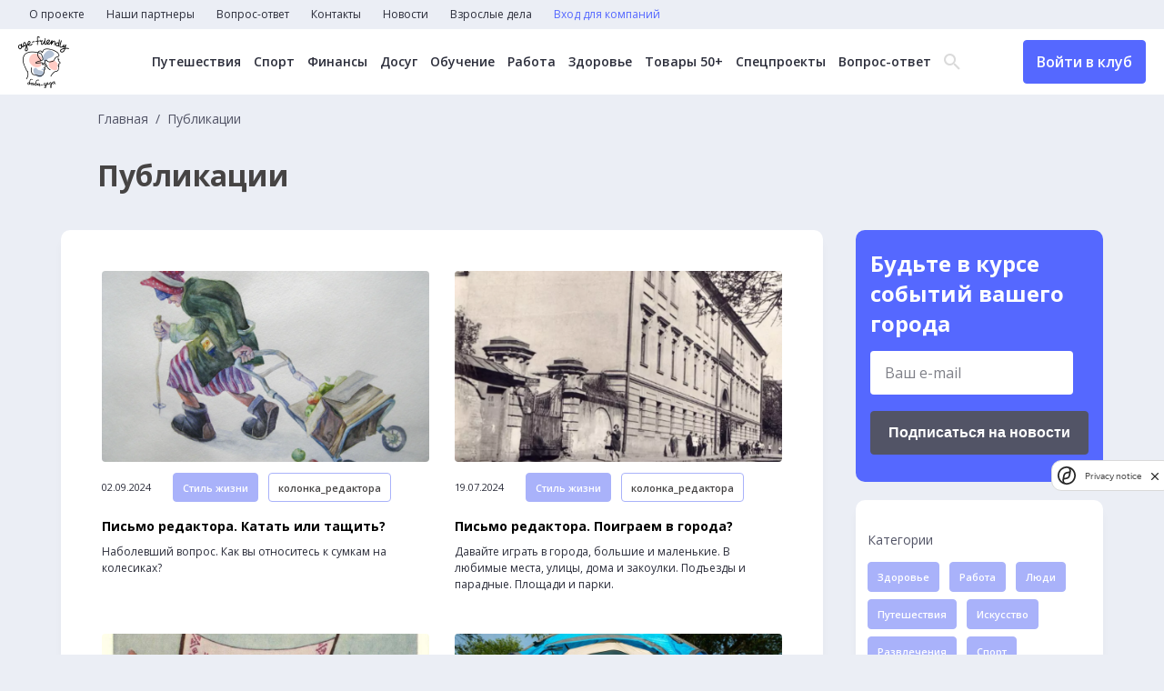

--- FILE ---
content_type: text/html; charset=UTF-8
request_url: https://baba-deda.ru/news?category_ids%5B0%5D=12&category_ids%5B1%5D=13&tag_ids%5B0%5D=14&tag_ids%5B1%5D=5&tag_ids%5B2%5D=10
body_size: 8990
content:
<!DOCTYPE html>
<html lang="ru">
	<head>
		<meta charset="UTF-8">
		<title>Новости</title>
		<meta name="description" content="Самые интересные новости для старших и о старших">
		<meta name="og:description" content="Самые интересные новости для старших и о старших">
		<meta name="keywords" content="пенсионеры, старшие, старший возраст, кружки для пенсионеров, бабадеда, занятия для пенсионеров, йога для взрослых, кружки для старших">
		<meta name="og:title" content="Новости">
		<meta name="og:image" content="http://baba-deda.ru/img/share.jpg">
		<meta http-equiv="X-UA-Compatible" content="IE=edge">
		<meta name="viewport" content="width=device-width, initial-scale=1, maximum-scale=1">
		<link rel="preconnect" href="https://fonts.googleapis.com">
		<link rel="preconnect" href="https://fonts.gstatic.com" crossorigin>
		<link href="https://fonts.googleapis.com/css2?family=Open+Sans:wght@300;400;500;600;700&display=swap" rel="stylesheet">
		<link rel="stylesheet" href="/css/main.min.css?_=16df32">
		<link rel="stylesheet" href="/css/datepicker.css">
<!-- Yandex.Metrika counter -->
<script type="text/javascript" >
   (function(m,e,t,r,i,k,a){m[i]=m[i]||function(){(m[i].a=m[i].a||[]).push(arguments)};
   m[i].l=1*new Date();
   for (var j = 0; j < document.scripts.length; j++) {if (document.scripts[j].src === r) { return; }}
   k=e.createElement(t),a=e.getElementsByTagName(t)[0],k.async=1,k.src=r,a.parentNode.insertBefore(k,a)})
   (window, document, "script", "https://mc.yandex.ru/metrika/tag.js", "ym");

   ym(93386955, "init", {
        clickmap:true,
        trackLinks:true,
        accurateTrackBounce:true,
        webvisor:true
   });
</script>
<noscript><div><img src="https://mc.yandex.ru/watch/93386955" style="position:absolute; left:-9999px;" alt="" /></div></noscript>
<!-- /Yandex.Metrika counter -->

<!--LiveInternet counter--><script>
new Image().src = "https://counter.yadro.ru/hit?r"+
escape(document.referrer)+((typeof(screen)=="undefined")?"":
";s"+screen.width+"*"+screen.height+"*"+(screen.colorDepth?
screen.colorDepth:screen.pixelDepth))+";u"+escape(document.URL)+
";h"+escape(document.title.substring(0,150))+
";"+Math.random();</script><!--/LiveInternet-->

<!-- Google tag (gtag.js) -->
<script async src="https://www.googletagmanager.com/gtag/js?id=G-JHVMTCW099"></script>
<script>
  window.dataLayer = window.dataLayer || [];
  function gtag(){dataLayer.push(arguments);}
  gtag('js', new Date());

  gtag('config', 'G-JHVMTCW099');
</script>
<meta name="zen-verification" content="6lrVgfYM1uFHjqs2mftUqK6p4L3VLBE4exvfIvFxbLeKOtCG8yRuaFzTEDxFqTsA" />
<meta name="yandex-verification" content="85e7879ed5ad6bf9" />	</head>
	<body>
		<header>
			<nav class="top-menu">
				<ul class="top-menu__items">
<li class="top-menu__item">
	<a href="/about" class="top-menu__link">О проекте</a>
</li>
<li class="top-menu__item">
	<a href="/partners" class="top-menu__link">Наши партнеры</a>
</li>
<li class="top-menu__item">
	<a href="/experts" class="top-menu__link">Вопрос-ответ</a>
</li>
<li class="top-menu__item">
	<a href="/contacts" class="top-menu__link">Контакты</a>
</li>
<li class="top-menu__item">
	<a href="/news" class="top-menu__link">Новости</a>
</li>
<li class="top-menu__item">
	<a href="https://baba-deda.ru/dela" class="top-menu__link">Взрослые дела</a>
</li>
					<li class="top-menu__item">
<a href="/company/login_register" class="top-menu__link text-blue">Вход для компаний</a>
<a href="/user/login_register" class="top-menu__link btn header-btn header-btn__mobile">Войти в клуб</a>
					</li>
				</ul>
			</nav>
			<div class="header-main">
				<div class="header-main__container">
					<div class="header-main__left">
						<a href="/" class="header-logo">
							<picture>
								<source media="(min-width: 320px)" srcset="/img/logo.png, /img/logo_2x.png 2x">
								<img src="/img/logo.png" alt="" width="56" height="57">
							</picture>
						</a>
					</div>
					<div class="header-main__center">
<nav class="header-menu">
	<ul class="header-menu__items">
		<li class="header-menu__item">
			<a href="/offers?city=&category=1&remote=&free=" class="header-menu__link">Путешествия</a>
		</li>
		<li class="header-menu__item">
			<a href="/offers?city=&category=3&remote=&free=" class="header-menu__link">Спорт</a>
		</li>
		<li class="header-menu__item">
			<a href="/offers?city=&category=16&remote=&free=" class="header-menu__link">Финансы</a>
		</li>
		<li class="header-menu__item">
			<a href="/offers?city=&category=6&remote=&free=" class="header-menu__link">Досуг</a>
		</li>
		<li class="header-menu__item">
			<a href="/offers?city=&category=5&remote=&free=" class="header-menu__link">Обучение</a>
		</li>
		<li class="header-menu__item">
			<a href="/offers?city=&category=7&remote=&free=" class="header-menu__link">Работа</a>
		</li>
		<li class="header-menu__item">
			<a href="/offers?city=&category=10&remote=&free=" class="header-menu__link">Здоровье</a>
		</li>
		<li class="header-menu__item">
			<a href="/offers?city=&category=17&remote=&free=" class="header-menu__link">Товары 50+</a>
		</li>
		<li class="header-menu__item">
			<a href="/offers?city=&category=18&remote=&free=" class="header-menu__link">Спецпроекты</a>
		</li>
		<li class="header-menu__item">
			<a href="/experts" class="header-menu__link">Вопрос-ответ</a>
		</li>
	</ul>
</nav>
						<div class="header-search">
							<div class="header-search__icon">
								<span class="icon-search"></span>
								<span class="icon-close"></span>
							</div>
							<form action="/search" method="get" class="header-search__form">
								<input type="text" name="q" class="header-search__input" placeholder="Поиск...">
								<button class="btn btn-header-submit">Найти</button>
							</form>
						</div>
					</div>
					<div class="burger">
						<span class="line"></span>
						<span class="line"></span>
						<span class="line"></span>
					</div>
<a href="/user/login_register" class="header-btn btn">Войти в клуб</a>
				</div>
			</div>
		</header>
		<div class="popup">
			<div class="popup__wrapper">
				<button class="popup__close">
					<svg width="59" height="59" viewBox="0 0 59 59" fill="none" xmlns="http://www.w3.org/2000/svg"><circle cx="29.5" cy="29.5" r="29.5" fill="#5568FF"/><path fill-rule="evenodd" clip-rule="evenodd" d="M29.5008 27.576L20.3232 18L18 20.424L27.176 30L18 39.576L20.3232 42L29.5008 32.424L38.6785 42L41 39.576L31.824 30L41 20.424L38.6785 18L29.5008 27.576Z" fill="white"/></svg>
				</button>
				<p class="popup__text">
					<!-- Тут текст -->
				</p>
				<button class="popup__ok">
					ОК
				</button>
			</div>
		</div>
		<main>
<div class="container">
	<div class="main-top__page">
		<nav class="breadcrumbs">
			<ul class="breadcrumb-items">
				<li class="breadcrumb-item">
					<a href="/" class="breadcrumb-link">Главная</a>
				</li>
				<li class="breadcrumb-item">
					<span>Публикации</span>
				</li>
			</ul>
		</nav>
		<h1>Публикации</h1>
	</div>
	<div class="main-page__container main-page__container_event">
		<div class="news-column">
			<div class="news-container ajax-loadmore">
<div class="news-item">
	<a href="/news/8162" class="news-item__pic">
		<img src="/content/news/fc/fcbf0ccc690d315e498809351e7ae070-bezym655lryannyy.png" alt="">
	</a>
	<div class="news-item__flex">
		<div class="news-item__date">02.09.2024</div>
		<a href="/news?category_ids%5B0%5D=13" class="news-item__tag btn">Стиль жизни</a>
		<a href="/news?tag_ids%5B0%5D=14" class="btn btn_white news-item__answer">колонка_редактора</a>
	</div>
	<a href="/news/8162" class="news-item__title">
		Письмо редактора. Катать или тащить?	</a>
	<p>
		Наболевший вопрос. Как вы относитесь к сумкам на колесиках?	</p>
</div>
<div class="news-item">
	<a href="/news/8094" class="news-item__pic">
		<img src="/content/news/df/dfb9c359d768001449cbb51ae66df669-bezymyaarnnyy.png" alt="">
	</a>
	<div class="news-item__flex">
		<div class="news-item__date">19.07.2024</div>
		<a href="/news?category_ids%5B0%5D=13" class="news-item__tag btn">Стиль жизни</a>
		<a href="/news?tag_ids%5B0%5D=14" class="btn btn_white news-item__answer">колонка_редактора</a>
	</div>
	<a href="/news/8094" class="news-item__title">
		Письмо редактора. Поиграем в города?	</a>
	<p>
		Давайте играть в города, большие и маленькие. В любимые места, улицы, дома и закоулки. Подъезды и парадные. Площади и парки.	</p>
</div>
<div class="news-item">
	<a href="/news/7925" class="news-item__pic">
		<img src="/content/news/81/81ade2539a3c777da716dcf12faf945a-i-dlja-shchej-i-dlja-borshchej-nuzhno-bolshe-ovoshchej.jpg" alt="">
	</a>
	<div class="news-item__flex">
		<div class="news-item__date">12.04.2024</div>
		<a href="/news?category_ids%5B0%5D=13" class="news-item__tag btn">Стиль жизни</a>
		<a href="/news?tag_ids%5B0%5D=14" class="btn btn_white news-item__answer">колонка_редактора</a>
	</div>
	<a href="/news/7925" class="news-item__title">
		Письмо редактора. И для щей, и для борщей ...	</a>
	<p>
		Стыдно, но я ненавижу садово-огородные работы. В земле неприятные червяки, над землёй комары да мошки, которые кусают так, что месяц на людях не покажешься. Земля твердая. Лопата тяжелая. Сорняки мощные.	</p>
</div>
<div class="news-item">
	<a href="/news/7862" class="news-item__pic">
		<img src="/content/news/8d/8dde8263e506ab1d6552e2a3f93e6e34-1646917651-33-sportishka-com-p-devushki-v-palatke-na-prirode-tu.jpg" alt="">
	</a>
	<div class="news-item__flex">
		<div class="news-item__date">17.03.2024</div>
		<a href="/news?category_ids%5B0%5D=13" class="news-item__tag btn">Стиль жизни</a>
		<a href="/news?tag_ids%5B0%5D=14" class="btn btn_white news-item__answer">колонка_редактора</a>
	</div>
	<a href="/news/7862" class="news-item__title">
		Письмо редактора. Расскажите про подарки! Про какие про подарки?	</a>
	<p>
		Про подарки, про подарки, про подарочки мои.	</p>
</div>
<div class="news-item">
	<a href="/news/7656" class="news-item__pic">
		<img src="/content/news/c9/c9ce85f431a16ac7f012a35655b94bdb-1-bezymjannyj-kollazh-29.jpg" alt="">
	</a>
	<div class="news-item__flex">
		<div class="news-item__date">19.11.2023</div>
		<a href="/news?category_ids%5B0%5D=13" class="news-item__tag btn">Стиль жизни</a>
		<a href="/news?tag_ids%5B0%5D=14" class="btn btn_white news-item__answer">колонка_редактора</a>
	</div>
	<a href="/news/7656" class="news-item__title">
		Ольга Савенкова. Нас надо тормошить!	</a>
	<p>
		Есть много умных советов, как взбодриться и начать жить, когда ты на пенсии. Вышивать, учить языки, ходить по-скандинавски, основать свое дело. На самом деле многие – нет, не вы, и не вы, но многие - превращаются в замечательных, но домашних хозяек.	</p>
</div>
<div class="news-item">
	<a href="/news/6666" class="news-item__pic">
		<img src="/content/news/08/08c79daa9f9ef51807f9a547fe7ce2fe-2.jpg" alt="">
	</a>
	<div class="news-item__flex">
		<div class="news-item__date">19.04.2022</div>
		<a href="/news?category_ids%5B0%5D=13" class="news-item__tag btn">Стиль жизни</a>
		<a href="/news?tag_ids%5B0%5D=14" class="btn btn_white news-item__answer">колонка_редактора</a>
	</div>
	<a href="/news/6666" class="news-item__title">
		Письмо редактора. Простые волшебные вещи	</a>
	<p>
		Я долго молчала, потому, что не знала, что сказать. А потом решила обратиться к тем, кто точно умнее - к книгам.	</p>
</div>
<div class="news-container__btn">
	<a href="/news?tag_ids%5B0%5D=14&tag_ids%5B1%5D=5&tag_ids%5B2%5D=10&category_ids%5B0%5D=12&category_ids%5B1%5D=13&page=2" class="btn btn-news">Показать ещё</a>
</div>
			</div>
		</div>
		<div class="main-suggestions__sidebar_page">
			<div class="page-subscription">
				<h3>Будьте в курсе событий вашего города</h3>
<form class="email__subs" action="/subscription/add" method="post">
	<label name="email" class="email__subs-label contact-form__item">
		<input type="text" name="email" placeholder="Ваш e-mail">
		<p name="email" class="error"></p>
	</label>
	<div>
		<script src="https://smartcaptcha.yandexcloud.net/captcha.js" defer></script>
		<div style="min-width:0" class="smart-captcha" data-invisible="true" data-callback="submitSubscriptionForm" data-sitekey="ysc1_cY4EeOB46gGgHlgYnZBU98yMCMmGEBOACuL0Si3M1c34dfaa"></div>
		<button class="btn btn_black">Подписаться на новости</button>
		<label name="smart-token">
			<p name="smart-token" class="error"></p>
		</label>
	</div>
</form>
			</div>
			<div class="news-category">
				<div class="news-category__element">
					<div class="news-category__label">
						Категории
					</div>
					<a href="/news?category_ids%5B0%5D=12&category_ids%5B1%5D=13&category_ids%5B2%5D=1&tag_ids%5B0%5D=14&tag_ids%5B1%5D=5&tag_ids%5B2%5D=10" class="btn news-item__tag">Здоровье</a>
					<a href="/news?category_ids%5B0%5D=12&category_ids%5B1%5D=13&category_ids%5B2%5D=2&tag_ids%5B0%5D=14&tag_ids%5B1%5D=5&tag_ids%5B2%5D=10" class="btn news-item__tag">Работа</a>
					<a href="/news?category_ids%5B0%5D=12&category_ids%5B1%5D=13&category_ids%5B2%5D=3&tag_ids%5B0%5D=14&tag_ids%5B1%5D=5&tag_ids%5B2%5D=10" class="btn news-item__tag">Люди</a>
					<a href="/news?category_ids%5B0%5D=12&category_ids%5B1%5D=13&category_ids%5B2%5D=4&tag_ids%5B0%5D=14&tag_ids%5B1%5D=5&tag_ids%5B2%5D=10" class="btn news-item__tag">Путешествия</a>
					<a href="/news?category_ids%5B0%5D=12&category_ids%5B1%5D=13&category_ids%5B2%5D=5&tag_ids%5B0%5D=14&tag_ids%5B1%5D=5&tag_ids%5B2%5D=10" class="btn news-item__tag">Искусство</a>
					<a href="/news?category_ids%5B0%5D=12&category_ids%5B1%5D=13&category_ids%5B2%5D=6&tag_ids%5B0%5D=14&tag_ids%5B1%5D=5&tag_ids%5B2%5D=10" class="btn news-item__tag">Развлечения</a>
					<a href="/news?category_ids%5B0%5D=12&category_ids%5B1%5D=13&category_ids%5B2%5D=7&tag_ids%5B0%5D=14&tag_ids%5B1%5D=5&tag_ids%5B2%5D=10" class="btn news-item__tag">Спорт</a>
					<a href="/news?category_ids%5B0%5D=12&category_ids%5B1%5D=13&category_ids%5B2%5D=8&tag_ids%5B0%5D=14&tag_ids%5B1%5D=5&tag_ids%5B2%5D=10" class="btn news-item__tag">Отношения</a>
					<a href="/news?category_ids%5B0%5D=12&category_ids%5B1%5D=13&category_ids%5B2%5D=9&tag_ids%5B0%5D=14&tag_ids%5B1%5D=5&tag_ids%5B2%5D=10" class="btn news-item__tag">Государство</a>
					<a href="/news?category_ids%5B0%5D=12&category_ids%5B1%5D=13&category_ids%5B2%5D=10&tag_ids%5B0%5D=14&tag_ids%5B1%5D=5&tag_ids%5B2%5D=10" class="btn news-item__tag">Дети</a>
					<a href="/news?category_ids%5B0%5D=12&category_ids%5B1%5D=13&category_ids%5B2%5D=11&tag_ids%5B0%5D=14&tag_ids%5B1%5D=5&tag_ids%5B2%5D=10" class="btn news-item__tag">Технологии</a>
					<a href="/news?category_ids%5B1%5D=13&tag_ids%5B0%5D=14&tag_ids%5B1%5D=5&tag_ids%5B2%5D=10" class="btn news-item__tag active">Увлечения</a>
					<a href="/news?category_ids%5B0%5D=12&tag_ids%5B0%5D=14&tag_ids%5B1%5D=5&tag_ids%5B2%5D=10" class="btn news-item__tag active">Стиль жизни</a>
					<a href="/news?category_ids%5B0%5D=12&category_ids%5B1%5D=13&category_ids%5B2%5D=14&tag_ids%5B0%5D=14&tag_ids%5B1%5D=5&tag_ids%5B2%5D=10" class="btn news-item__tag">Академия МТС</a>
					<a href="/news?category_ids%5B0%5D=12&category_ids%5B1%5D=13&category_ids%5B2%5D=15&tag_ids%5B0%5D=14&tag_ids%5B1%5D=5&tag_ids%5B2%5D=10" class="btn news-item__tag">Здоровье: Ж+М</a>
					<a href="/news?category_ids%5B0%5D=12&category_ids%5B1%5D=13&category_ids%5B2%5D=17&tag_ids%5B0%5D=14&tag_ids%5B1%5D=5&tag_ids%5B2%5D=10" class="btn news-item__tag">Психология</a>
					<a href="/news?category_ids%5B0%5D=12&category_ids%5B1%5D=13&category_ids%5B2%5D=18&tag_ids%5B0%5D=14&tag_ids%5B1%5D=5&tag_ids%5B2%5D=10" class="btn news-item__tag">Взрослые дела</a>
				</div>
				<div class="news-category__element">
					<div class="news-category__label">
						Теги
					</div>
					<a href="/news?category_ids%5B0%5D=12&category_ids%5B1%5D=13&tag_ids%5B0%5D=14&tag_ids%5B1%5D=5&tag_ids%5B2%5D=10&tag_ids%5B3%5D=1" class="btn btn_white">УрокиМТС</a>
					<a href="/news?category_ids%5B0%5D=12&category_ids%5B1%5D=13&tag_ids%5B0%5D=14&tag_ids%5B1%5D=5&tag_ids%5B2%5D=10&tag_ids%5B3%5D=9" class="btn btn_white">МТС</a>
					<a href="/news?category_ids%5B0%5D=12&category_ids%5B1%5D=13&tag_ids%5B0%5D=14&tag_ids%5B1%5D=5" class="btn btn_white active">МобильнаяАкадемияМТС</a>
					<a href="/news?category_ids%5B0%5D=12&category_ids%5B1%5D=13&tag_ids%5B1%5D=5&tag_ids%5B2%5D=10" class="btn btn_white active">колонка_редактора</a>
					<a href="/news?category_ids%5B0%5D=12&category_ids%5B1%5D=13&tag_ids%5B0%5D=14&tag_ids%5B1%5D=5&tag_ids%5B2%5D=10&tag_ids%5B3%5D=12" class="btn btn_white">гармония_гормонов</a>
					<a href="/news?category_ids%5B0%5D=12&category_ids%5B1%5D=13&tag_ids%5B0%5D=14&tag_ids%5B1%5D=5&tag_ids%5B2%5D=10&tag_ids%5B3%5D=13" class="btn btn_white">мода_за50</a>
					<a href="/news?category_ids%5B0%5D=12&category_ids%5B1%5D=13&tag_ids%5B0%5D=14&tag_ids%5B1%5D=5&tag_ids%5B2%5D=10&tag_ids%5B3%5D=2" class="btn btn_white">Развлечения</a>
					<a href="/news?category_ids%5B0%5D=12&category_ids%5B1%5D=13&tag_ids%5B0%5D=14&tag_ids%5B1%5D=5&tag_ids%5B2%5D=10&tag_ids%5B3%5D=4" class="btn btn_white">МобильныеИнструменты</a>
					<a href="/news?category_ids%5B0%5D=12&category_ids%5B1%5D=13&tag_ids%5B0%5D=14&tag_ids%5B1%5D=5&tag_ids%5B2%5D=10&tag_ids%5B3%5D=15" class="btn btn_white">Я_вам_НЕ_бабушка</a>
					<a href="/news?category_ids%5B0%5D=12&category_ids%5B1%5D=13&tag_ids%5B0%5D=14&tag_ids%5B1%5D=5&tag_ids%5B2%5D=10&tag_ids%5B3%5D=3" class="btn btn_white">Здоровье/медицина</a>
					<a href="/news?category_ids%5B0%5D=12&category_ids%5B1%5D=13&tag_ids%5B0%5D=14&tag_ids%5B1%5D=5&tag_ids%5B2%5D=10&tag_ids%5B3%5D=6" class="btn btn_white">Еда/рецепты</a>
					<a href="/news?category_ids%5B0%5D=12&category_ids%5B1%5D=13&tag_ids%5B0%5D=14&tag_ids%5B2%5D=10" class="btn btn_white active">Дом/дача</a>
					<a href="/news?category_ids%5B0%5D=12&category_ids%5B1%5D=13&tag_ids%5B0%5D=14&tag_ids%5B1%5D=5&tag_ids%5B2%5D=10&tag_ids%5B3%5D=7" class="btn btn_white">Мероприятия/путешествия</a>
					<a href="/news?category_ids%5B0%5D=12&category_ids%5B1%5D=13&tag_ids%5B0%5D=14&tag_ids%5B1%5D=5&tag_ids%5B2%5D=10&tag_ids%5B3%5D=8" class="btn btn_white">ЖКХ/контроль расходов</a>
					<a href="/news?category_ids%5B0%5D=12&category_ids%5B1%5D=13&tag_ids%5B0%5D=14&tag_ids%5B1%5D=5&tag_ids%5B2%5D=10&tag_ids%5B3%5D=16" class="btn btn_white">взрослые_дела</a>
				</div>
			</div>
		</div>
	</div>
	<div class="main-suggestions__sidebar main-suggestions__sidebar_m">
<div class="main-suggestions__sidebar_social">
	<h4>Мы в соцсетях</h4>
	<div class="main-suggestions__sidebar_social_items">
		<a href="https://vk.com/babadeda" target="_blank">
			<svg width="51" height="51" viewBox="0 0 51 51" fill="none" xmlns="http://www.w3.org/2000/svg">
				<rect x="1.27295" y="1.23828" width="49" height="49" rx="8.5" stroke="#A9B2FA"></rect>
				<path d="M11.7201 17.7383C12.7009 17.7383 14.1955 17.7383 15.0362 17.7383C15.4566 17.7383 15.7835 18.02 15.9237 18.3957C16.344 19.6167 17.2782 22.2935 18.3524 24.125C19.8003 26.52 20.7344 27.4123 21.3416 27.3184C21.9488 27.1775 21.762 25.5808 21.762 24.3129C21.762 23.0449 21.9021 20.8847 21.2949 19.8985L20.3608 18.5366C20.1273 18.2079 20.3608 17.7852 20.7344 17.7852H26.059C26.5728 17.7852 26.9931 18.2079 26.9931 18.7245V25.5339C26.9931 25.5339 27.2267 26.7549 28.5344 25.4869C29.8422 24.2189 31.2434 21.8709 32.4111 19.4759L32.8781 18.3488C33.0183 18.02 33.3452 17.7852 33.7189 17.7852H37.1751C37.829 17.7852 38.2961 18.4427 38.0626 19.0532L37.6889 20.0394C37.6889 20.0394 36.4278 22.5753 35.1201 24.3598C33.8123 26.1913 33.532 26.614 33.7189 27.0836C33.9057 27.5532 37.2686 30.6996 38.1093 32.2024C38.3428 32.625 38.5296 33.0007 38.7165 33.3294C39.0434 33.9399 38.5763 34.7383 37.8757 34.7383H33.9524C33.6254 34.7383 33.2985 34.5504 33.1584 34.2687L32.7847 33.6582C32.7847 33.6582 30.4027 30.8405 28.9548 29.9482C27.4602 29.1029 27.5069 30.3239 27.5069 30.3239V32.8129C27.5069 33.846 26.6662 34.6913 25.6386 34.6913H24.7045C24.7045 34.6913 19.5668 34.6913 15.4566 28.5394C12.2338 23.7493 11.1596 20.6499 10.7859 18.8654C10.6925 18.3018 11.1129 17.7383 11.7201 17.7383Z" fill="white"></path>
			</svg>
		</a>
		<a href="https://t.me/age_friendly" target="_blank">
			<svg width="51" height="51" viewBox="0 0 51 51" fill="none" xmlns="http://www.w3.org/2000/svg">
				<rect x="1.27295" y="1.23828" width="49" height="49" rx="8.5" stroke="#A9B2FA"/>
				<path d="M34.7088 17.7446L31.3892 33.9336C31.1387 35.0762 30.4856 35.3606 29.5575 34.8223L24.4994 30.968L22.0588 33.3953C21.7887 33.6746 21.5628 33.9082 21.0423 33.9082L21.4057 28.5813L30.7802 19.8215C31.1878 19.4457 30.6918 19.2375 30.1467 19.6133L18.5575 27.1594L13.5682 25.5446C12.4829 25.1942 12.4633 24.4223 13.7941 23.884L33.3092 16.1094C34.2128 15.759 35.0034 16.3176 34.7088 17.7446Z" fill="white"/>
			</svg>
		</a>
		<a href="https://www.odnoklassniki.ru/group/51581213868174" target="_blank">
			<svg width="51" height="51" viewBox="0 0 51 51" fill="none" xmlns="http://www.w3.org/2000/svg">
				<rect x="0.772949" y="1.23828" width="49" height="49" rx="8.5" stroke="#A9B2FA"></rect>
				<path d="M25.7755 15.7198C27.3026 15.7198 28.5414 16.98 28.5414 18.5335C28.5414 20.0819 27.3026 21.3473 25.7755 21.3473C24.2535 21.3473 23.0096 20.087 23.0096 18.5335C23.0096 16.9852 24.2484 15.7198 25.7755 15.7198ZM25.7755 25.3339C29.4617 25.3339 32.4552 22.2835 32.4552 18.5387C32.4552 14.7887 29.4617 11.7383 25.7755 11.7383C22.0893 11.7383 19.0958 14.7887 19.0958 18.5387C19.0958 22.2835 22.0893 25.3339 25.7755 25.3339ZM28.4807 30.8741C29.8409 30.5603 31.1506 30.0099 32.3591 29.2383C33.2743 28.6518 33.5474 27.4224 32.9709 26.4914C32.3945 25.5603 31.186 25.2774 30.2707 25.8638C27.5352 27.6127 24.0107 27.6127 21.2752 25.8638C20.3599 25.2774 19.1514 25.5603 18.575 26.4914C17.9985 27.4224 18.2716 28.6518 19.1868 29.2383C20.3953 30.0099 21.705 30.5603 23.0652 30.8741L19.3284 34.6755C18.5699 35.4522 18.5699 36.7125 19.3385 37.4944C19.7228 37.8854 20.2234 38.0757 20.724 38.0757C21.2246 38.0757 21.7252 37.8802 22.1095 37.4944L25.7805 33.7599L29.4516 37.4944C30.2151 38.2712 31.454 38.2712 32.2175 37.4944C32.981 36.7177 32.981 35.4574 32.2175 34.6806L28.4807 30.8741Z" fill="white"></path>
			</svg>
		</a>
	</div>
</div>
	</div>
</div>
		</main>
		<footer>
			<div class="container">
				<div class="footer-flex">
					<div class="footer-links">
						<a href="/terms" class="footer-link">Пользовательское соглашение</a>
					</div>
					<form action="/search" class="footer-search">
						<input type="text" name="q" value="" placeholder="Введите текст">
						<button class="btn">Поиск</button>
					</form>
				</div>
			</div>
			<div class="footer-copy">
				<div class="container">
					<div class="footer-copy__container">
						<span>&copy; 2026 Баба-Деда — проект для вас и ваших родителей</span>
						<a href="http://greenlabs.ru/" target="_blank">Разработка
							<svg width="60" height="10" viewBox="0 0 60 10" fill="none" xmlns="http://www.w3.org/2000/svg">
								<path d="M4.7 6.0998H6.7V7.3998C6.2 7.7998 5.6 7.8998 4.9 7.8998C3.3 7.8998 2.1 6.6998 2.1 5.0998C2.1 3.5998 3.3 2.2998 4.7 2.2998C5.8 2.2998 6.4 2.5998 7.1 3.1998L8.4 1.6998C7.4 0.999805 6.4 0.499805 4.8 0.499805C2 0.499805 0 2.5998 0 5.0998C0 7.7998 2 9.6998 4.8 9.6998C6.5 9.6998 7.8 9.0998 8.7 8.2998V4.4998H4.7V6.0998ZM11.7 4.0998V2.7998H9.7V9.5998H11.7V7.0998C11.7 5.4998 12.5 4.6998 13.8 4.6998H13.9V2.6998C12.8 2.5998 12.1 3.1998 11.7 4.0998ZM17.4 2.5998C15.4 2.5998 14 4.1998 14 6.0998C14 8.1998 15.5 9.5998 17.6 9.5998C18.9 9.5998 19.8 9.0998 20.4 8.2998L19.3 7.2998C18.8 7.7998 18.3 7.9998 17.6 7.9998C16.7 7.9998 16.1 7.4998 15.9 6.6998H20.7C20.7 6.4998 20.7 6.2998 20.7 6.1998C20.8 4.39981 19.8 2.5998 17.4 2.5998ZM15.9 5.5998C16.1 4.6998 16.6 4.1998 17.4 4.1998C18.2 4.1998 18.8 4.7998 18.9 5.5998H15.9ZM24.8 2.5998C22.8 2.5998 21.4 4.1998 21.4 6.0998C21.4 8.1998 22.9 9.5998 25 9.5998C26.3 9.5998 27.2 9.0998 27.8 8.2998L26.7 7.2998C26.2 7.7998 25.7 7.9998 25 7.9998C24.1 7.9998 23.5 7.4998 23.3 6.6998H28.2C28.2 6.4998 28.2 6.2998 28.2 6.1998C28.2 4.39981 27.1 2.5998 24.8 2.5998ZM23.3 5.5998C23.5 4.6998 24 4.1998 24.8 4.1998C25.6 4.1998 26.2 4.7998 26.3 5.5998H23.3ZM33 2.5998C32 2.5998 31.4 3.0998 31 3.6998V2.6998H29V9.4998H31V5.7998C31 4.8998 31.5 4.3998 32.2 4.3998C33 4.3998 33.4 4.8998 33.4 5.7998V9.5998H35.4V5.1998C35.4 3.5998 34.5 2.5998 33 2.5998ZM36.5 9.5998H38.5V0.299805H36.5V9.5998ZM42.6 2.6998C41.4 2.6998 40.7 2.8998 39.9 3.1998L40.4 4.6998C41 4.4998 41.6 4.2998 42.3 4.2998C43.3 4.2998 43.8 4.6998 43.8 5.4998V5.5998C43.3 5.39981 42.8 5.2998 42.1 5.2998C40.4 5.2998 39.3 5.9998 39.3 7.4998C39.3 8.8998 40.4 9.5998 41.7 9.5998C42.7 9.5998 43.3 9.2998 43.8 8.6998V9.39981H45.7V5.3998C45.7 4.4998 45.5 3.6998 44.9 3.1998C44.5 2.9998 43.7 2.6998 42.6 2.6998ZM43.8 7.1998C43.8 7.8998 43.2 8.39981 42.3 8.39981C41.7 8.39981 41.2 8.0998 41.2 7.5998C41.2 6.9998 41.7 6.5998 42.6 6.5998C43.1 6.5998 43.5 6.6998 43.9 6.8998V7.1998H43.8ZM50.9 2.5998C49.9 2.5998 49.2 3.0998 48.7 3.6998V0.299805H46.7V9.5998H48.7V8.6998C49.2 9.1998 49.8 9.6998 50.9 9.6998C52.6 9.6998 54.1 8.4998 54.1 6.1998C54.1 3.8998 52.5 2.5998 50.9 2.5998ZM50.4 8.0998C49.5 8.0998 48.7 7.2998 48.7 6.1998C48.7 4.9998 49.5 4.2998 50.4 4.2998C51.3 4.2998 52.1 5.0998 52.1 6.1998C52.1 7.2998 51.3 8.0998 50.4 8.0998ZM57.9 5.4998C57.1 5.1998 56.5 5.0998 56.5 4.6998C56.5 4.3998 56.7 4.1998 57.2 4.1998C57.7 4.1998 58.4 4.3998 59.1 4.7998L59.9 3.4998C59.1 2.9998 58.2 2.6998 57.3 2.6998C55.9 2.6998 54.7 3.4998 54.7 4.8998C54.7 6.1998 55.8 6.6998 56.8 6.9998C57.6 7.1998 58.2 7.3998 58.2 7.7998C58.2 8.0998 57.9 8.2998 57.4 8.2998C56.7 8.2998 56 7.9998 55.2 7.4998L54.4 8.7998C55.3 9.4998 56.4 9.7998 57.4 9.7998C58.9 9.7998 60.1 9.0998 60.1 7.5998C60 6.1998 58.9 5.7998 57.9 5.4998Z" fill="white"/>
							</svg>
						</a>
					</div>

				</div>
			</div>
		</footer>
	</body>
	<script src="/js/perfect-scrollbar.min.js"></script>
	<script src="/js/swiper-bundle.js"></script>
	<script src="/js/slimselect.js"></script>
	<script src="/js/datepicker.js"></script>
	<script src="/js/scripts.min.js?_=16df32"></script>
</html>
